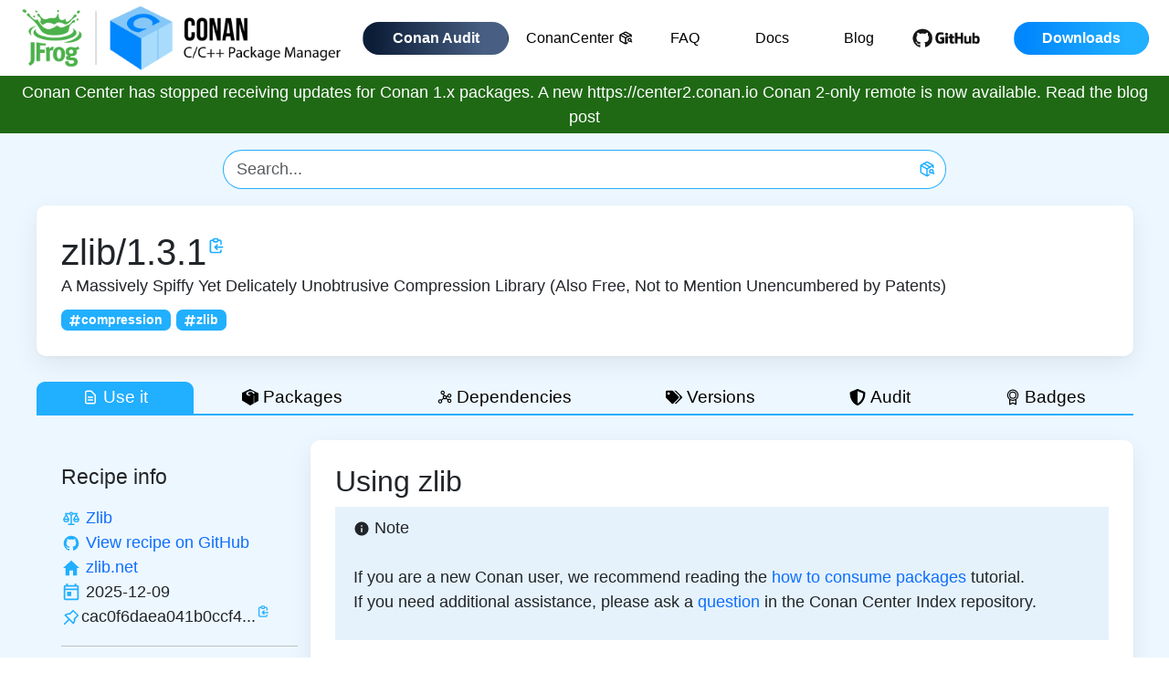

--- FILE ---
content_type: text/html; charset=utf-8
request_url: https://conan.io/center/recipes/zlib
body_size: 8119
content:
<!DOCTYPE html><html><head><meta charSet="UTF-8"/><meta name="viewport" content="width=device-width, initial-scale=1, shrink-to-fit=no"/><meta name="title" content="Conan.io - the Open Source C and C++ Package Manager for Developers"/><meta name="description" content="Conan is an open source, decentralized and multi-platform package manager for C and C++ that allows you to create and share all your native binaries."/><meta name="google-site-verification" content="v3n-2fbFdumhO916PmSTXMRwVAeXMeBiZ_SK_M6vjgs"/><link rel="shortcut icon" type="image/png" href="/favicon.png"/><link rel="alternate" href="https://conan.io" hrefLang="en"/><title>zlib - Conan 2.0: C and C++ Open Source Package Manager</title><link rel="canonical" href="https://conan.io/center/recipes/zlib"/><meta name="next-head-count" content="9"/><link data-next-font="" rel="preconnect" href="/" crossorigin="anonymous"/><link rel="preload" href="/_next/static/css/d0eb536a48cc5816.css" as="style"/><link rel="stylesheet" href="/_next/static/css/d0eb536a48cc5816.css" data-n-g=""/><noscript data-n-css=""></noscript><script defer="" noModule="" src="/_next/static/chunks/polyfills-42372ed130431b0a.js"></script><script src="/_next/static/chunks/webpack-6ef43a8d4a395f49.js" defer=""></script><script src="/_next/static/chunks/framework-bcf76618b6a674a3.js" defer=""></script><script src="/_next/static/chunks/main-667d85121578315e.js" defer=""></script><script src="/_next/static/chunks/pages/_app-7831bb64034ca5d1.js" defer=""></script><script src="/_next/static/chunks/d0447323-1186aef1a9cf7a56.js" defer=""></script><script src="/_next/static/chunks/95b64a6e-702cd67c1a1d2f32.js" defer=""></script><script src="/_next/static/chunks/284-07c35f396b3d10d2.js" defer=""></script><script src="/_next/static/chunks/pages/center/recipes/%5BrecipeName%5D-43275929350b095a.js" defer=""></script><script src="/_next/static/XOy7erfDikSPV9ewpqgO_/_buildManifest.js" defer=""></script><script src="/_next/static/XOy7erfDikSPV9ewpqgO_/_ssgManifest.js" defer=""></script></head><body><link rel="preload" as="image" href="/conan-logo.png"/><link rel="preload" as="image" href="/small-github.png"/><link rel="preload" as="image" href="/social/x.svg"/><link rel="preload" as="image" href="/social/slack.svg"/><link rel="preload" as="image" href="/social/github.svg"/><div id="__next"><div class="flex-wrapper bg-conan-blue"><div><header id="masthead" class="backgroundWhite"><div class="container"><div class="row d-flex justify-content-between"><a class="col-6 col-lg-4 d-block" href="/"><img alt="Conan C++ Package Manager" class="header-logo" style="max-height:83px" src="/conan-logo.png"/></a><div class="col-6 col-lg-4 xs text-right d-flex align-items-center justify-content-end"><nav class="navbar navbar-expand-lg navbar-light"><button aria-controls="responsive-navbar-nav" type="button" aria-label="Toggle navigation" class="navbar-toggler collapsed"><span class="navbar-toggler-icon"></span></button><div class="navbar-collapse collapse" id="responsive-navbar-nav"><div class="me-auto navbar-nav"><a href="https://audit.conan.io/" data-rr-ui-event-key="https://audit.conan.io/" class="nav-link"><span class="btn conan-audit-blue-gradient-bg white fw-bold">Conan Audit</span></a><a href="/center" data-rr-ui-event-key="/center" class="nav-link"><span class="btn navBtn black">ConanCenter<svg stroke="currentColor" fill="none" stroke-width="2" viewBox="0 0 24 24" stroke-linecap="round" stroke-linejoin="round" class="ms-1" height="1em" width="1em" xmlns="http://www.w3.org/2000/svg"><path d="M21 10V8a2 2 0 0 0-1-1.73l-7-4a2 2 0 0 0-2 0l-7 4A2 2 0 0 0 3 8v8a2 2 0 0 0 1 1.73l7 4a2 2 0 0 0 2 0l2-1.14"></path><path d="M16.5 9.4 7.55 4.24"></path><polyline points="3.29 7 12 12 20.71 7"></polyline><line x1="12" x2="12" y1="22" y2="12"></line><circle cx="18.5" cy="15.5" r="2.5"></circle><path d="M20.27 17.27 22 19"></path></svg></span></a><a href="/faq" data-rr-ui-event-key="/faq" class="nav-link"><span class="btn navBtn black">FAQ</span></a><a href="https://docs.conan.io/" data-rr-ui-event-key="https://docs.conan.io/" class="nav-link"><span class="btn navBtn black">Docs</span></a><a href="https://blog.conan.io/" data-rr-ui-event-key="https://blog.conan.io/" class="nav-link"><span class="btn navBtn black">Blog</span></a><a href="https://github.com/conan-io/conan" rel="nofollow noopener noreferrer" target="_blank" data-rr-ui-event-key="https://github.com/conan-io/conan" class="nav-link"><span class="btn p-0 me-3"><img style="max-height:26px" src="/small-github.png" alt="Github"/></span></a><div class="downloads-cta arrow-cta"><div class="button_cont"><a href="/downloads" data-rr-ui-event-key="/downloads" class="nav-link"><span class="btn conan-blue-gradient-bg white fw-bold" id="download_btn_header"><span>Downloads</span></span></a></div></div></div></div></nav></div></div></div></header></div><section id="global-banner" class="global-banner"><div class="container"><div class="row d-flex justify-content-around align-items-center"><div class="col-auto mt-1 mb-1 text-center text-white">Conan Center has stopped receiving updates for Conan 1.x packages. A new https://center2.conan.io Conan 2-only remote is now available.<a class="white" href="https://blog.conan.io/2024/09/30/Conan-Center-will-stop-receiving-updates-for-Conan-1.html"> <b>Read the blog post</b></a></div></div></div></section><div class="conancontainer container"><div class="mt-3 mb-3"><div class="justify-content-md-center row"><div class="col-lg-8 col-md-10 col-10 offset-lg-0 offset-md-1 offset-1"><form class=""><div class="col"><div class="justify-content-md-center row"><div class="input-group"><input placeholder="Search..." type="text" class="searchbarConan form-control" value=""/><button type="submit" class="searchButtonConan btn btn-primary"><svg stroke="currentColor" fill="none" stroke-width="2" viewBox="0 0 24 24" stroke-linecap="round" stroke-linejoin="round" class="conanLogo" height="1em" width="1em" xmlns="http://www.w3.org/2000/svg"><path d="M21 10V8a2 2 0 0 0-1-1.73l-7-4a2 2 0 0 0-2 0l-7 4A2 2 0 0 0 3 8v8a2 2 0 0 0 1 1.73l7 4a2 2 0 0 0 2 0l2-1.14"></path><path d="M16.5 9.4 7.55 4.24"></path><polyline points="3.29 7 12 12 20.71 7"></polyline><line x1="12" x2="12" y1="22" y2="12"></line><circle cx="18.5" cy="15.5" r="2.5"></circle><path d="M20.27 17.27 22 19"></path></svg></button></div></div></div></form></div></div></div><div class="pt-4 ps-4 pe-4 pb-4 recipeContentBox"><div class="col"><div class="row"><div class="col-lg col"><div class="row"><div class="col"><h1 class="mt-2 mb-2" style="display:inline">zlib<!-- -->/<!-- -->1.3.1</h1><a style="cursor:pointer;display:inline" data-tooltip-id="copy-zlib/1.3.1" data-tooltip-html="Copy to clipboard" data-tooltip-place="top"><span><svg stroke="currentColor" fill="none" stroke-width="2" viewBox="0 0 24 24" aria-hidden="true" class="conanIconBlue" style="vertical-align:top;margin-left:1px;margin-top:7px;height:20px;width:20px" height="1em" width="1em" xmlns="http://www.w3.org/2000/svg"><path stroke-linecap="round" stroke-linejoin="round" d="M8 5H6a2 2 0 00-2 2v12a2 2 0 002 2h10a2 2 0 002-2v-1M8 5a2 2 0 002 2h2a2 2 0 002-2M8 5a2 2 0 012-2h2a2 2 0 012 2m0 0h2a2 2 0 012 2v3m2 4H10m0 0l3-3m-3 3l3 3"></path></svg></span></a> <a data-tooltip-id="package-info" data-tooltip-html="maintained version" data-tooltip-place="top"></a></div></div></div></div><div class="row"><div class="col-lg col">A Massively Spiffy Yet Delicately Unobtrusive Compression Library (Also Free, Not to Mention Unencumbered by Patents)</div></div><div class="pt-2 row"><div class="col-lg col"><a style="cursor:pointer"><span class="recipeTopics badge bg-primary"><svg stroke="currentColor" fill="currentColor" stroke-width="0" viewBox="0 0 448 512" height="1em" width="1em" xmlns="http://www.w3.org/2000/svg"><path d="M440.667 182.109l7.143-40c1.313-7.355-4.342-14.109-11.813-14.109h-74.81l14.623-81.891C377.123 38.754 371.468 32 363.997 32h-40.632a12 12 0 0 0-11.813 9.891L296.175 128H197.54l14.623-81.891C213.477 38.754 207.822 32 200.35 32h-40.632a12 12 0 0 0-11.813 9.891L132.528 128H53.432a12 12 0 0 0-11.813 9.891l-7.143 40C33.163 185.246 38.818 192 46.289 192h74.81L98.242 320H19.146a12 12 0 0 0-11.813 9.891l-7.143 40C-1.123 377.246 4.532 384 12.003 384h74.81L72.19 465.891C70.877 473.246 76.532 480 84.003 480h40.632a12 12 0 0 0 11.813-9.891L151.826 384h98.634l-14.623 81.891C234.523 473.246 240.178 480 247.65 480h40.632a12 12 0 0 0 11.813-9.891L315.472 384h79.096a12 12 0 0 0 11.813-9.891l7.143-40c1.313-7.355-4.342-14.109-11.813-14.109h-74.81l22.857-128h79.096a12 12 0 0 0 11.813-9.891zM261.889 320h-98.634l22.857-128h98.634l-22.857 128z"></path></svg>compression</span></a><a style="cursor:pointer"><span class="recipeTopics badge bg-primary"><svg stroke="currentColor" fill="currentColor" stroke-width="0" viewBox="0 0 448 512" height="1em" width="1em" xmlns="http://www.w3.org/2000/svg"><path d="M440.667 182.109l7.143-40c1.313-7.355-4.342-14.109-11.813-14.109h-74.81l14.623-81.891C377.123 38.754 371.468 32 363.997 32h-40.632a12 12 0 0 0-11.813 9.891L296.175 128H197.54l14.623-81.891C213.477 38.754 207.822 32 200.35 32h-40.632a12 12 0 0 0-11.813 9.891L132.528 128H53.432a12 12 0 0 0-11.813 9.891l-7.143 40C33.163 185.246 38.818 192 46.289 192h74.81L98.242 320H19.146a12 12 0 0 0-11.813 9.891l-7.143 40C-1.123 377.246 4.532 384 12.003 384h74.81L72.19 465.891C70.877 473.246 76.532 480 84.003 480h40.632a12 12 0 0 0 11.813-9.891L151.826 384h98.634l-14.623 81.891C234.523 473.246 240.178 480 247.65 480h40.632a12 12 0 0 0 11.813-9.891L315.472 384h79.096a12 12 0 0 0 11.813-9.891l7.143-40c1.313-7.355-4.342-14.109-11.813-14.109h-74.81l22.857-128h79.096a12 12 0 0 0 11.813-9.891zM261.889 320h-98.634l22.857-128h98.634l-22.857 128z"></path></svg>zlib</span></a></div></div></div></div><div class="mt-4" style="border-bottom:2px solid #21AFFF"><div role="group" class="tabButtonGroup btn-group btn-group-sm"><button type="button" id="use_it" value="use_it" class="tabButton tabButtonActive btn btn-primary"><svg stroke="currentColor" fill="none" stroke-width="2" viewBox="0 0 24 24" aria-hidden="true" class="conanIcon18 me-1" height="1em" width="1em" xmlns="http://www.w3.org/2000/svg"><path stroke-linecap="round" stroke-linejoin="round" d="M9 12h6m-6 4h6m2 5H7a2 2 0 01-2-2V5a2 2 0 012-2h5.586a1 1 0 01.707.293l5.414 5.414a1 1 0 01.293.707V19a2 2 0 01-2 2z"></path></svg> Use it <div class="ms-1 spinner-border spinner-border-sm" role="status"><span class="visually-hidden">Loading...</span></div></button><button type="button" id="packages" value="packages" class="tabButton false btn btn-primary"><svg stroke="currentColor" fill="currentColor" stroke-width="0" role="img" viewBox="0 0 24 24" class="conanIcon18 me-1" height="1em" width="1em" xmlns="http://www.w3.org/2000/svg"><title></title><path d="M11.709 0 0 5.534V16.76L11.984 24l4.857-2.706V9.998c.13-.084.275-.196.399-.27l.032-.017c.197-.11.329-.102.23.33v10.884l6.466-3.603V6.11L24 6.093Zm.915 2.83c.932.02 1.855.191 2.706.552 1.32.533 2.522 1.364 3.45 2.429a62.814 62.814 0 0 1-3.044 1.616c.56-.853.14-2.009-.76-2.455-.93-.648-2.093-.73-3.205-.674-1.064.175-2.258.51-2.893 1.474-.722.862-.084 2.11.914 2.408 1.2.509 2.543.38 3.806.413-.975.457-1.931.97-2.927 1.358-1.701-.176-3.585-.917-4.374-2.51-.574-1.178.215-2.572 1.319-3.14a11.426 11.426 0 0 1 3.336-1.348 9.212 9.212 0 0 1 1.672-.123Z"></path></svg> Packages</button><button type="button" id="dependencies" value="dependencies" class="tabButton false btn btn-primary"><svg stroke="currentColor" fill="currentColor" stroke-width="0" viewBox="0 0 256 256" class="conanIcon18 me-1" height="1em" width="1em" xmlns="http://www.w3.org/2000/svg"><path d="M152,128a24,24,0,1,1-24-24A24,24,0,0,1,152,128Z" opacity="0.2"></path><path d="M200,152a31.84,31.84,0,0,0-19.53,6.68l-23.11-18A31.65,31.65,0,0,0,160,128c0-.74,0-1.48-.08-2.21l13.23-4.41A32,32,0,1,0,168,104c0,.74,0,1.48.08,2.21l-13.23,4.41A32,32,0,0,0,128,96a32.59,32.59,0,0,0-5.27.44L115.89,81A32,32,0,1,0,96,88a32.59,32.59,0,0,0,5.27-.44l6.84,15.4a31.92,31.92,0,0,0-8.57,39.64L73.83,165.44a32.06,32.06,0,1,0,10.63,12l25.71-22.84a31.91,31.91,0,0,0,37.36-1.24l23.11,18A31.65,31.65,0,0,0,168,184a32,32,0,1,0,32-32Zm0-64a16,16,0,1,1-16,16A16,16,0,0,1,200,88ZM80,56A16,16,0,1,1,96,72,16,16,0,0,1,80,56ZM56,208a16,16,0,1,1,16-16A16,16,0,0,1,56,208Zm56-80a16,16,0,1,1,16,16A16,16,0,0,1,112,128Zm88,72a16,16,0,1,1,16-16A16,16,0,0,1,200,200Z"></path></svg> Dependencies <div class="ms-1 spinner-border spinner-border-sm" role="status"><span class="visually-hidden">Loading...</span></div></button><button type="button" id="versions" value="versions" class="tabButton false btn btn-primary"><svg stroke="currentColor" fill="currentColor" stroke-width="0" viewBox="0 0 640 512" class="conanIcon18 me-1" height="1em" width="1em" xmlns="http://www.w3.org/2000/svg"><path d="M497.941 225.941L286.059 14.059A48 48 0 0 0 252.118 0H48C21.49 0 0 21.49 0 48v204.118a48 48 0 0 0 14.059 33.941l211.882 211.882c18.744 18.745 49.136 18.746 67.882 0l204.118-204.118c18.745-18.745 18.745-49.137 0-67.882zM112 160c-26.51 0-48-21.49-48-48s21.49-48 48-48 48 21.49 48 48-21.49 48-48 48zm513.941 133.823L421.823 497.941c-18.745 18.745-49.137 18.745-67.882 0l-.36-.36L527.64 323.522c16.999-16.999 26.36-39.6 26.36-63.64s-9.362-46.641-26.36-63.64L331.397 0h48.721a48 48 0 0 1 33.941 14.059l211.882 211.882c18.745 18.745 18.745 49.137 0 67.882z"></path></svg> Versions</button><button type="button" id="audit" value="audit" class="tabButton false btn btn-primary"><svg stroke="currentColor" fill="currentColor" stroke-width="0" viewBox="0 0 512 512" class="conanIcon18 me-1" height="1em" width="1em" xmlns="http://www.w3.org/2000/svg"><path d="M466.5 83.7l-192-80a48.15 48.15 0 0 0-36.9 0l-192 80C27.7 91.1 16 108.6 16 128c0 198.5 114.5 335.7 221.5 380.3 11.8 4.9 25.1 4.9 36.9 0C360.1 472.6 496 349.3 496 128c0-19.4-11.7-36.9-29.5-44.3zM256.1 446.3l-.1-381 175.9 73.3c-3.3 151.4-82.1 261.1-175.8 307.7z"></path></svg> Audit</button><button type="button" id="badges" value="badges" class="tabButton false btn btn-primary"><svg stroke="currentColor" fill="currentColor" stroke-width="0" viewBox="0 0 256 256" class="conanIcon18 me-1" height="1em" width="1em" xmlns="http://www.w3.org/2000/svg"><path d="M216,96A88,88,0,1,0,72,163.83V240a8,8,0,0,0,11.58,7.16L128,225l44.43,22.21A8.07,8.07,0,0,0,176,248a8,8,0,0,0,8-8V163.83A87.85,87.85,0,0,0,216,96ZM56,96a72,72,0,1,1,72,72A72.08,72.08,0,0,1,56,96ZM168,227.06l-36.43-18.21a8,8,0,0,0-7.16,0L88,227.06V174.37a87.89,87.89,0,0,0,80,0ZM128,152A56,56,0,1,0,72,96,56.06,56.06,0,0,0,128,152Zm0-96A40,40,0,1,1,88,96,40,40,0,0,1,128,56Z"></path></svg> Badges</button></div></div><div style="margin-left:0px;margin-right:0px" class="row"><div class="ps-4 mt-4 pt-4 col-lg-3 col"><div class="mb-2 row"><div class="col"><h5>Recipe info</h5></div></div><div class="row"><div class="col-lg col"><a data-tooltip-id="package-info" data-tooltip-html="Licenses" data-tooltip-place="top"><svg stroke="currentColor" fill="currentColor" stroke-width="0" viewBox="0 0 32 32" class="conanIconBlue conanIcon22" style="vertical-align:middle" height="1em" width="1em" xmlns="http://www.w3.org/2000/svg"><path d="M 16 5 C 14.707031 5 13.605469 5.84375 13.1875 7 L 6 7 L 6 9 L 7.40625 9 L 7.125 9.5 L 3.125 16.5 L 3 16.75 L 3 17 C 3 19.75 5.25 22 8 22 C 10.75 22 13 19.75 13 17 L 13 16.75 L 12.875 16.5 L 8.875 9.5 L 8.59375 9 L 13.1875 9 C 13.492188 9.84375 14.15625 10.507813 15 10.8125 L 15 24 L 11 24 L 11 26 L 21 26 L 21 24 L 17 24 L 17 10.8125 C 17.839844 10.507813 18.507813 9.839844 18.8125 9 L 23.40625 9 L 23.125 9.5 L 19.125 16.5 L 19 16.75 L 19 17 C 19 19.75 21.25 22 24 22 C 26.75 22 29 19.75 29 17 L 29 16.75 L 28.875 16.5 L 24.875 9.5 L 24.59375 9 L 26 9 L 26 7 L 18.8125 7 C 18.394531 5.84375 17.292969 5 16 5 Z M 16 7 C 16.5625 7 17 7.4375 17 8 C 17 8.5625 16.5625 9 16 9 C 15.4375 9 15 8.5625 15 8 C 15 7.4375 15.4375 7 16 7 Z M 8 12.03125 L 10.28125 16 L 5.71875 16 Z M 24 12.03125 L 26.28125 16 L 21.71875 16 Z M 5.25 18 L 10.75 18 C 10.347656 19.160156 9.304688 20 8 20 C 6.695313 20 5.652344 19.160156 5.25 18 Z M 21.25 18 L 26.75 18 C 26.347656 19.160156 25.304688 20 24 20 C 22.695313 20 21.652344 19.160156 21.25 18 Z"></path></svg></a> <a href="https://choosealicense.com/licenses/zlib" rel="noopener noreferrer" target="_blank">Zlib</a></div></div><div class="row"><div class="col-lg col"><a data-tooltip-id="package-info" data-tooltip-html="GitHub repository" data-tooltip-place="top"><svg stroke="currentColor" fill="currentColor" stroke-width="0" viewBox="0 0 32 32" class="conanIconBlue conanIcon22" style="vertical-align:middle" height="1em" width="1em" xmlns="http://www.w3.org/2000/svg"><path fill-rule="evenodd" d="M 16 4 C 9.371094 4 4 9.371094 4 16 C 4 21.300781 7.4375 25.800781 12.207031 27.386719 C 12.808594 27.496094 13.027344 27.128906 13.027344 26.808594 C 13.027344 26.523438 13.015625 25.769531 13.011719 24.769531 C 9.671875 25.492188 8.96875 23.160156 8.96875 23.160156 C 8.421875 21.773438 7.636719 21.402344 7.636719 21.402344 C 6.546875 20.660156 7.71875 20.675781 7.71875 20.675781 C 8.921875 20.761719 9.554688 21.910156 9.554688 21.910156 C 10.625 23.746094 12.363281 23.214844 13.046875 22.910156 C 13.15625 22.132813 13.46875 21.605469 13.808594 21.304688 C 11.144531 21.003906 8.34375 19.972656 8.34375 15.375 C 8.34375 14.0625 8.8125 12.992188 9.578125 12.152344 C 9.457031 11.851563 9.042969 10.628906 9.695313 8.976563 C 9.695313 8.976563 10.703125 8.65625 12.996094 10.207031 C 13.953125 9.941406 14.980469 9.808594 16 9.804688 C 17.019531 9.808594 18.046875 9.941406 19.003906 10.207031 C 21.296875 8.65625 22.300781 8.976563 22.300781 8.976563 C 22.957031 10.628906 22.546875 11.851563 22.421875 12.152344 C 23.191406 12.992188 23.652344 14.0625 23.652344 15.375 C 23.652344 19.984375 20.847656 20.996094 18.175781 21.296875 C 18.605469 21.664063 18.988281 22.398438 18.988281 23.515625 C 18.988281 25.121094 18.976563 26.414063 18.976563 26.808594 C 18.976563 27.128906 19.191406 27.503906 19.800781 27.386719 C 24.566406 25.796875 28 21.300781 28 16 C 28 9.371094 22.628906 4 16 4 Z"></path></svg></a> <a href="https://github.com/conan-io/conan-center-index/tree/master/recipes/zlib">View recipe on GitHub</a></div></div><div class="row"><div class="col-lg col"><a data-tooltip-id="package-info" data-tooltip-html="Home page" data-tooltip-place="top"><svg stroke="currentColor" fill="currentColor" stroke-width="0" viewBox="0 0 512 512" class="conanIconBlue conanIcon22" style="vertical-align:middle" height="1em" width="1em" xmlns="http://www.w3.org/2000/svg"><path d="M208 448V320h96v128h97.6V256H464L256 64 48 256h62.4v192z"></path></svg></a> <a href="https://zlib.net">zlib.net</a></div></div><div class="row"><div class="col-lg col"><a data-tooltip-id="package-info" data-tooltip-html="Last updated date" data-tooltip-place="top"><svg stroke="currentColor" fill="currentColor" stroke-width="0" viewBox="0 0 24 24" class="conanIconBlue conanIcon22" style="vertical-align:middle" height="1em" width="1em" xmlns="http://www.w3.org/2000/svg"><path fill="none" d="M0 0h24v24H0V0z"></path><path d="M19 3h-1V1h-2v2H8V1H6v2H5a2 2 0 00-2 2v14a2 2 0 002 2h14c1.1 0 2-.9 2-2V5c0-1.1-.9-2-2-2zm0 16H5V9h14v10zm0-12H5V5h14v2zM7 11h5v5H7z"></path></svg></a> <!-- -->2025-12-09</div></div><div class="row"><div class="col-lg col"><a data-tooltip-id="package-info" data-tooltip-html="Latest recipe revision" data-tooltip-place="top"><svg stroke="currentColor" fill="currentColor" stroke-width="0" viewBox="0 0 1024 1024" class="conanIconBlue conanIcon22" style="vertical-align:middle" height="1em" width="1em" xmlns="http://www.w3.org/2000/svg"><path d="M878.3 392.1L631.9 145.7c-6.5-6.5-15-9.7-23.5-9.7s-17 3.2-23.5 9.7L423.8 306.9c-12.2-1.4-24.5-2-36.8-2-73.2 0-146.4 24.1-206.5 72.3a33.23 33.23 0 0 0-2.7 49.4l181.7 181.7-215.4 215.2a15.8 15.8 0 0 0-4.6 9.8l-3.4 37.2c-.9 9.4 6.6 17.4 15.9 17.4.5 0 1 0 1.5-.1l37.2-3.4c3.7-.3 7.2-2 9.8-4.6l215.4-215.4 181.7 181.7c6.5 6.5 15 9.7 23.5 9.7 9.7 0 19.3-4.2 25.9-12.4 56.3-70.3 79.7-158.3 70.2-243.4l161.1-161.1c12.9-12.8 12.9-33.8 0-46.8zM666.2 549.3l-24.5 24.5 3.8 34.4a259.92 259.92 0 0 1-30.4 153.9L262 408.8c12.9-7.1 26.3-13.1 40.3-17.9 27.2-9.4 55.7-14.1 84.7-14.1 9.6 0 19.3.5 28.9 1.6l34.4 3.8 24.5-24.5L608.5 224 800 415.5 666.2 549.3z"></path></svg></a><a data-tooltip-id="cac0f6daea041b0ccf42934163defb20" data-tooltip-html="cac0f6daea041b0ccf42934163defb20" data-tooltip-place="top" style="cursor:pointer">cac0f6daea041b0ccf4...</a><a style="cursor:pointer;display:inline" data-tooltip-id="copy-cac0f6daea041b0ccf42934163defb20" data-tooltip-html="Copy to clipboard" data-tooltip-place="top"><span><svg stroke="currentColor" fill="none" stroke-width="2" viewBox="0 0 24 24" aria-hidden="true" class="conanIconBlue" style="vertical-align:top;margin-left:1px;height:15px;width:15px" height="1em" width="1em" xmlns="http://www.w3.org/2000/svg"><path stroke-linecap="round" stroke-linejoin="round" d="M8 5H6a2 2 0 00-2 2v12a2 2 0 002 2h10a2 2 0 002-2v-1M8 5a2 2 0 002 2h2a2 2 0 002-2M8 5a2 2 0 012-2h2a2 2 0 012 2m0 0h2a2 2 0 012 2v3m2 4H10m0 0l3-3m-3 3l3 3"></path></svg></span></a></div></div><hr/><div class="mt-3 row"><div class="col-lg col"><h5>Available packages</h5></div></div><div class="row"><div class="col-lg col"><div class="row"><div class="col-lg-auto col-auto"><span style="cursor:pointer" class="profileTopics badge bg-primary">Linux</span></div></div><div class="row"><div class="col-lg-auto col-auto"><span style="cursor:pointer" class="profileTopics badge bg-primary">Windows</span></div></div><div class="row"><div class="col-lg-auto col-auto"><span style="cursor:pointer" class="profileTopics badge bg-primary">macOS</span></div></div><div class="row"><div class="col-lg-auto col-auto"><span style="cursor:pointer" class="profileTopics badge bg-primary">macOS Apple Silicon</span></div></div><div class="row"><div class="col-lg-auto col-auto"><span style="cursor:pointer" class="profileTopics badge bg-primary">Windows ARM64</span></div></div></div></div><hr/><div class="mt-3 row"><div class="col"><h5>Install</h5></div></div><div class="row"><div class="col">Add the following line to your conanfile.txt:<pre><code style="background-color:white" class="language-ini">[requires]
zlib/1.3.1</code></pre></div></div></div><div class="mt-4 ps-4 pe-4 pt-4 recipeContentBox col-lg-9 col"><div><h3 class="mb-4 inline">Using <!-- -->zlib</h3><div>Loading ... <div class="spinner-border spinner-border-sm" role="status"><span class="visually-hidden">Loading...</span></div></div></div></div></div></div><br/><footer class="py-5 bg-bright-gray" id="siteFooter"><div class="container white d-flex justify-content-center"><div class="row"><div class="col-12"><section id="signUp" class="sign-up white text-center"><div class="h2 white d-flex justify-content-center" id="signUpTitle"><span>Subscribe for release updates</span></div><div class="mktoFormWrapper"><div class="d-flex justify-content-center pt-3"><form id="mktoForm_1479"></form></div></div></section></div></div></div><div class="container"><div class="row d-flex justify-content-center px-0 px-md-3" style="border-top:1px solid #404040;text-align:center"><div class="col-md-10 px-md-0 ps-3 pt-2"><ul class="d-md-flex justify-content-start pt-2 mt-1 list-unstyled footer-links"><li><a href="/downloads"><div id="downloads_btn_footer">Downloads</div></a></li><li><a href="/center"><div id="conancenter_btn_footer">ConanCenter</div></a></li><li><a href="https://github.com/conan-io/conan"><div id="github_btn_footer">GitHub</div></a></li><li><a href="https://docs.conan.io/"><div id="docs_btn_footer">Docs</div></a></li><li><a href="https://blog.conan.io/"><div id="blog_btn_footer">Blog</div></a></li><li><a href="/faq"><div id="faq_btn_footer">FAQ</div></a></li><li><a href="https://jfrog.com/privacy-notice/"><div id="privacynotice_btn_footer">Privacy Notice</div></a></li><li><a href="/terms-conditions"><div id="terms_btn_footer">Terms</div></a></li><li><a href="/center/recipes/zlib#"><div class="ot-sdk-show-settings" id="cookies_btn_footer">Cookies Settings</div></a></li></ul></div><div class="col-md-2 pe-0"><ul class="socials d-flex mt-1 mb-0 pt-2 ps-0 justify-content-center list-unstyled"><li><a class="me-2" href="https://x.com/conan_io"><img alt="x" class="lazy" src="/social/x.svg"/></a></li><li><a class="me-2" href="https://cppalliance.org/slack/#cpp-slack"><img alt="slack" class="lazy" src="/social/slack.svg"/></a></li><li><a class="me-2" href="https://github.com/conan-io"><img alt="github" class="lazy" src="/social/github.svg" style="filter:invert(100%)"/></a></li></ul></div></div></div></footer></div></div><script id="__NEXT_DATA__" type="application/json">{"props":{"pageProps":{"data":{"0":{"name":"zlib","info":{"version":"1.3.1","description":"A Massively Spiffy Yet Delicately Unobtrusive Compression Library (Also Free, Not to Mention Unencumbered by Patents)","status":"ok","homepage":"https://zlib.net","timestamp":"2025-12-09","recipe_revision":"cac0f6daea041b0ccf42934163defb20","licenses":{"Zlib":9},"labels":{"compression":2,"zlib":864},"packages":{"abe5e2b04ea92ce2ee91bc9834317dbe66628206":{"package_id":"abe5e2b04ea92ce2ee91bc9834317dbe66628206","os":"Linux","arch":"x86_64","compiler":"gcc","compiler_cppstd":null,"compiler_version":"11","build_type":"Release","compiler_runtime":null,"compiler_runtime_type":null,"options":{"shared":"True"},"requires":[]},"17561cbc2922b459119809d525458e11e7bcb047":{"package_id":"17561cbc2922b459119809d525458e11e7bcb047","os":"Linux","arch":"x86_64","compiler":"gcc","compiler_cppstd":null,"compiler_version":"13","build_type":"Release","compiler_runtime":null,"compiler_runtime_type":null,"options":{"shared":"True"},"requires":[]},"f170bb036b56ddd27a0de68f565f81c820f8ccf0":{"package_id":"f170bb036b56ddd27a0de68f565f81c820f8ccf0","os":"Macos","arch":"x86_64","compiler":"apple-clang","compiler_cppstd":null,"compiler_version":"17","build_type":"Release","compiler_runtime":null,"compiler_runtime_type":null,"options":{"shared":"True"},"requires":[]},"2f813e311fb9c41521c47949c9a19c12f085829b":{"package_id":"2f813e311fb9c41521c47949c9a19c12f085829b","os":"Macos","arch":"armv8","compiler":"apple-clang","compiler_cppstd":null,"compiler_version":"17","build_type":"Release","compiler_runtime":null,"compiler_runtime_type":null,"options":{"shared":"True"},"requires":[]},"bf083199c71b5d660bf9523713b0cd79bc0919fb":{"package_id":"bf083199c71b5d660bf9523713b0cd79bc0919fb","os":"Windows","arch":"armv8","compiler":"msvc","compiler_cppstd":null,"compiler_version":"194","build_type":"Release","compiler_runtime":"dynamic","compiler_runtime_type":"Release","options":{"shared":"False"},"requires":[]},"ca639360bb681229d056d23829e74b0c62d596de":{"package_id":"ca639360bb681229d056d23829e74b0c62d596de","os":"Macos","arch":"armv8","compiler":"apple-clang","compiler_cppstd":null,"compiler_version":"17","build_type":"Release","compiler_runtime":null,"compiler_runtime_type":null,"options":{"fPIC":"True","shared":"False"},"requires":[]},"c81087b06d1a5beef0ad711fc32d45f7a425a8f3":{"package_id":"c81087b06d1a5beef0ad711fc32d45f7a425a8f3","os":"Linux","arch":"x86_64","compiler":"gcc","compiler_cppstd":null,"compiler_version":"13","build_type":"Release","compiler_runtime":null,"compiler_runtime_type":null,"options":{"fPIC":"True","shared":"False"},"requires":[]},"a810d68ab5e5af5171e3e97c1419341bc8b7f209":{"package_id":"a810d68ab5e5af5171e3e97c1419341bc8b7f209","os":"Macos","arch":"x86_64","compiler":"apple-clang","compiler_cppstd":null,"compiler_version":"17","build_type":"Release","compiler_runtime":null,"compiler_runtime_type":null,"options":{"fPIC":"True","shared":"False"},"requires":[]},"4a51572e3450257b106bc02ae2dcc4b6fd1de072":{"package_id":"4a51572e3450257b106bc02ae2dcc4b6fd1de072","os":"Windows","arch":"armv8","compiler":"msvc","compiler_cppstd":null,"compiler_version":"194","build_type":"Release","compiler_runtime":"dynamic","compiler_runtime_type":"Release","options":{"shared":"True"},"requires":[]},"0d6dd492a7d31822b2f2686ec67bbaef586416a3":{"package_id":"0d6dd492a7d31822b2f2686ec67bbaef586416a3","os":"Windows","arch":"x86_64","compiler":"msvc","compiler_cppstd":null,"compiler_version":"194","build_type":"Release","compiler_runtime":"dynamic","compiler_runtime_type":"Release","options":{"shared":"False"},"requires":[]},"b647c43bfefae3f830561ca202b6cfd935b56205":{"package_id":"b647c43bfefae3f830561ca202b6cfd935b56205","os":"Linux","arch":"x86_64","compiler":"gcc","compiler_cppstd":null,"compiler_version":"11","build_type":"Release","compiler_runtime":null,"compiler_runtime_type":null,"options":{"fPIC":"True","shared":"False"},"requires":[]},"19e318a866610969ae17aaa36552350ac86725f0":{"package_id":"19e318a866610969ae17aaa36552350ac86725f0","os":"Windows","arch":"x86_64","compiler":"msvc","compiler_cppstd":null,"compiler_version":"194","build_type":"Release","compiler_runtime":"dynamic","compiler_runtime_type":"Release","options":{"shared":"True"},"requires":[]},"7bfde258ff4f62f75668d0896dbddedaa7480a0f":{"package_id":"7bfde258ff4f62f75668d0896dbddedaa7480a0f","os":"Windows","arch":"x86_64","compiler":"msvc","compiler_cppstd":null,"compiler_version":"193","build_type":"Release","compiler_runtime":"dynamic","compiler_runtime_type":"Release","options":{"shared":"False"},"requires":[]},"24612164eb0760405fcd237df0102e554ed1cb2f":{"package_id":"24612164eb0760405fcd237df0102e554ed1cb2f","os":"Macos","arch":"x86_64","compiler":"apple-clang","compiler_cppstd":null,"compiler_version":"13","build_type":"Release","compiler_runtime":null,"compiler_runtime_type":null,"options":{"shared":"True"},"requires":[]},"d62dff20d86436b9c58ddc0162499d197be9de1e":{"package_id":"d62dff20d86436b9c58ddc0162499d197be9de1e","os":"Macos","arch":"x86_64","compiler":"apple-clang","compiler_cppstd":null,"compiler_version":"13","build_type":"Release","compiler_runtime":null,"compiler_runtime_type":null,"options":{"fPIC":"True","shared":"False"},"requires":[]},"ae9eaf478e918e6470fe64a4d8d4d9552b0b3606":{"package_id":"ae9eaf478e918e6470fe64a4d8d4d9552b0b3606","os":"Windows","arch":"x86_64","compiler":"msvc","compiler_cppstd":null,"compiler_version":"192","build_type":"Release","compiler_runtime":"dynamic","compiler_runtime_type":"Release","options":{"shared":"True"},"requires":[]},"a3c9d80d887539fac38b81ff8cd4585fe42027e0":{"package_id":"a3c9d80d887539fac38b81ff8cd4585fe42027e0","os":"Macos","arch":"armv8","compiler":"apple-clang","compiler_cppstd":null,"compiler_version":"13","build_type":"Release","compiler_runtime":null,"compiler_runtime_type":null,"options":{"shared":"True"},"requires":[]},"f7dcd1cec4586c154a242a765a1de011300db8e2":{"package_id":"f7dcd1cec4586c154a242a765a1de011300db8e2","os":"Windows","arch":"x86_64","compiler":"msvc","compiler_cppstd":null,"compiler_version":"193","build_type":"Release","compiler_runtime":"dynamic","compiler_runtime_type":"Release","options":{"shared":"True"},"requires":[]},"41ad450120fdab2266b1185a967d298f7ae52595":{"package_id":"41ad450120fdab2266b1185a967d298f7ae52595","os":"Windows","arch":"x86_64","compiler":"msvc","compiler_cppstd":null,"compiler_version":"192","build_type":"Release","compiler_runtime":"dynamic","compiler_runtime_type":"Release","options":{"shared":"False"},"requires":[]},"dbb40f41e6e9a5c4a9a1fd8d9e6ccf6d92676c92":{"package_id":"dbb40f41e6e9a5c4a9a1fd8d9e6ccf6d92676c92","os":"Macos","arch":"armv8","compiler":"apple-clang","compiler_cppstd":null,"compiler_version":"13","build_type":"Release","compiler_runtime":null,"compiler_runtime_type":null,"options":{"fPIC":"True","shared":"False"},"requires":[]}},"downloads":0,"deprecated":"false"}},"1":{"name":"zlib","info":{"version":"1.3","description":"A Massively Spiffy Yet Delicately Unobtrusive Compression Library (Also Free, Not to Mention Unencumbered by Patents)","status":"unmaintained","homepage":"https://zlib.net","timestamp":"2024-12-11","recipe_revision":"b3b71bfe8dd07abc7b82ff2bd0eac021","licenses":{"Zlib":9},"labels":{"compression":2,"zlib":864},"packages":{"41ad450120fdab2266b1185a967d298f7ae52595":{"package_id":"41ad450120fdab2266b1185a967d298f7ae52595","os":"Windows","arch":"x86_64","compiler":"msvc","compiler_cppstd":null,"compiler_version":"192","build_type":"Release","compiler_runtime":"dynamic","compiler_runtime_type":"Release","options":{"shared":"False"},"requires":[]},"ae9eaf478e918e6470fe64a4d8d4d9552b0b3606":{"package_id":"ae9eaf478e918e6470fe64a4d8d4d9552b0b3606","os":"Windows","arch":"x86_64","compiler":"msvc","compiler_cppstd":null,"compiler_version":"192","build_type":"Release","compiler_runtime":"dynamic","compiler_runtime_type":"Release","options":{"shared":"True"},"requires":[]},"d62dff20d86436b9c58ddc0162499d197be9de1e":{"package_id":"d62dff20d86436b9c58ddc0162499d197be9de1e","os":"Macos","arch":"x86_64","compiler":"apple-clang","compiler_cppstd":null,"compiler_version":"13","build_type":"Release","compiler_runtime":null,"compiler_runtime_type":null,"options":{"fPIC":"True","shared":"False"},"requires":[]},"a3c9d80d887539fac38b81ff8cd4585fe42027e0":{"package_id":"a3c9d80d887539fac38b81ff8cd4585fe42027e0","os":"Macos","arch":"armv8","compiler":"apple-clang","compiler_cppstd":null,"compiler_version":"13","build_type":"Release","compiler_runtime":null,"compiler_runtime_type":null,"options":{"shared":"True"},"requires":[]},"dbb40f41e6e9a5c4a9a1fd8d9e6ccf6d92676c92":{"package_id":"dbb40f41e6e9a5c4a9a1fd8d9e6ccf6d92676c92","os":"Macos","arch":"armv8","compiler":"apple-clang","compiler_cppstd":null,"compiler_version":"13","build_type":"Release","compiler_runtime":null,"compiler_runtime_type":null,"options":{"fPIC":"True","shared":"False"},"requires":[]},"abe5e2b04ea92ce2ee91bc9834317dbe66628206":{"package_id":"abe5e2b04ea92ce2ee91bc9834317dbe66628206","os":"Linux","arch":"x86_64","compiler":"gcc","compiler_cppstd":null,"compiler_version":"11","build_type":"Release","compiler_runtime":null,"compiler_runtime_type":null,"options":{"shared":"True"},"requires":[]},"24612164eb0760405fcd237df0102e554ed1cb2f":{"package_id":"24612164eb0760405fcd237df0102e554ed1cb2f","os":"Macos","arch":"x86_64","compiler":"apple-clang","compiler_cppstd":null,"compiler_version":"13","build_type":"Release","compiler_runtime":null,"compiler_runtime_type":null,"options":{"shared":"True"},"requires":[]},"f7dcd1cec4586c154a242a765a1de011300db8e2":{"package_id":"f7dcd1cec4586c154a242a765a1de011300db8e2","os":"Windows","arch":"x86_64","compiler":"msvc","compiler_cppstd":null,"compiler_version":"193","build_type":"Release","compiler_runtime":"dynamic","compiler_runtime_type":"Release","options":{"shared":"True"},"requires":[]},"7bfde258ff4f62f75668d0896dbddedaa7480a0f":{"package_id":"7bfde258ff4f62f75668d0896dbddedaa7480a0f","os":"Windows","arch":"x86_64","compiler":"msvc","compiler_cppstd":null,"compiler_version":"193","build_type":"Release","compiler_runtime":"dynamic","compiler_runtime_type":"Release","options":{"shared":"False"},"requires":[]},"b647c43bfefae3f830561ca202b6cfd935b56205":{"package_id":"b647c43bfefae3f830561ca202b6cfd935b56205","os":"Linux","arch":"x86_64","compiler":"gcc","compiler_cppstd":null,"compiler_version":"11","build_type":"Release","compiler_runtime":null,"compiler_runtime_type":null,"options":{"fPIC":"True","shared":"False"},"requires":[]}},"downloads":0,"deprecated":"false"}},"2":{"name":"zlib","info":{"version":"1.2.13","description":"A Massively Spiffy Yet Delicately Unobtrusive Compression Library (Also Free, Not to Mention Unencumbered by Patents)","status":"unmaintained","homepage":"https://zlib.net","timestamp":"2025-04-02","recipe_revision":"9df41c65e2c2b6ef47633dc32e0b699a","licenses":{"Zlib":9},"labels":{"compression":2,"zlib":864},"packages":{"dbb40f41e6e9a5c4a9a1fd8d9e6ccf6d92676c92":{"package_id":"dbb40f41e6e9a5c4a9a1fd8d9e6ccf6d92676c92","os":"Macos","arch":"armv8","compiler":"apple-clang","compiler_cppstd":null,"compiler_version":"13","build_type":"Release","compiler_runtime":null,"compiler_runtime_type":null,"options":{"fPIC":"True","shared":"False"},"requires":[]},"41ad450120fdab2266b1185a967d298f7ae52595":{"package_id":"41ad450120fdab2266b1185a967d298f7ae52595","os":"Windows","arch":"x86_64","compiler":"msvc","compiler_cppstd":null,"compiler_version":"192","build_type":"Release","compiler_runtime":"dynamic","compiler_runtime_type":"Release","options":{"shared":"False"},"requires":[]},"b647c43bfefae3f830561ca202b6cfd935b56205":{"package_id":"b647c43bfefae3f830561ca202b6cfd935b56205","os":"Linux","arch":"x86_64","compiler":"gcc","compiler_cppstd":null,"compiler_version":"11","build_type":"Release","compiler_runtime":null,"compiler_runtime_type":null,"options":{"fPIC":"True","shared":"False"},"requires":[]},"f7dcd1cec4586c154a242a765a1de011300db8e2":{"package_id":"f7dcd1cec4586c154a242a765a1de011300db8e2","os":"Windows","arch":"x86_64","compiler":"msvc","compiler_cppstd":null,"compiler_version":"193","build_type":"Release","compiler_runtime":"dynamic","compiler_runtime_type":"Release","options":{"shared":"True"},"requires":[]},"7bfde258ff4f62f75668d0896dbddedaa7480a0f":{"package_id":"7bfde258ff4f62f75668d0896dbddedaa7480a0f","os":"Windows","arch":"x86_64","compiler":"msvc","compiler_cppstd":null,"compiler_version":"193","build_type":"Release","compiler_runtime":"dynamic","compiler_runtime_type":"Release","options":{"shared":"False"},"requires":[]},"ae9eaf478e918e6470fe64a4d8d4d9552b0b3606":{"package_id":"ae9eaf478e918e6470fe64a4d8d4d9552b0b3606","os":"Windows","arch":"x86_64","compiler":"msvc","compiler_cppstd":null,"compiler_version":"192","build_type":"Release","compiler_runtime":"dynamic","compiler_runtime_type":"Release","options":{"shared":"True"},"requires":[]},"24612164eb0760405fcd237df0102e554ed1cb2f":{"package_id":"24612164eb0760405fcd237df0102e554ed1cb2f","os":"Macos","arch":"x86_64","compiler":"apple-clang","compiler_cppstd":null,"compiler_version":"13","build_type":"Release","compiler_runtime":null,"compiler_runtime_type":null,"options":{"shared":"True"},"requires":[]},"d62dff20d86436b9c58ddc0162499d197be9de1e":{"package_id":"d62dff20d86436b9c58ddc0162499d197be9de1e","os":"Macos","arch":"x86_64","compiler":"apple-clang","compiler_cppstd":null,"compiler_version":"13","build_type":"Release","compiler_runtime":null,"compiler_runtime_type":null,"options":{"fPIC":"True","shared":"False"},"requires":[]},"abe5e2b04ea92ce2ee91bc9834317dbe66628206":{"package_id":"abe5e2b04ea92ce2ee91bc9834317dbe66628206","os":"Linux","arch":"x86_64","compiler":"gcc","compiler_cppstd":null,"compiler_version":"11","build_type":"Release","compiler_runtime":null,"compiler_runtime_type":null,"options":{"shared":"True"},"requires":[]},"a3c9d80d887539fac38b81ff8cd4585fe42027e0":{"package_id":"a3c9d80d887539fac38b81ff8cd4585fe42027e0","os":"Macos","arch":"armv8","compiler":"apple-clang","compiler_cppstd":null,"compiler_version":"13","build_type":"Release","compiler_runtime":null,"compiler_runtime_type":null,"options":{"shared":"True"},"requires":[]}},"downloads":0,"deprecated":"false"}},"3":{"name":"zlib","info":{"version":"1.2.12","description":"A Massively Spiffy Yet Delicately Unobtrusive Compression Library (Also Free, Not to Mention Unencumbered by Patents)","status":"unmaintained","homepage":"https://zlib.net","timestamp":"2025-04-02","recipe_revision":"2ea72a0bae8b680f8a282e103e0a6880","licenses":{"Zlib":9},"labels":{"compression":2,"zlib":864},"packages":{"b647c43bfefae3f830561ca202b6cfd935b56205":{"package_id":"b647c43bfefae3f830561ca202b6cfd935b56205","os":"Linux","arch":"x86_64","compiler":"gcc","compiler_cppstd":null,"compiler_version":"11","build_type":"Release","compiler_runtime":null,"compiler_runtime_type":null,"options":{"fPIC":"True","shared":"False"},"requires":[]},"7bfde258ff4f62f75668d0896dbddedaa7480a0f":{"package_id":"7bfde258ff4f62f75668d0896dbddedaa7480a0f","os":"Windows","arch":"x86_64","compiler":"msvc","compiler_cppstd":null,"compiler_version":"193","build_type":"Release","compiler_runtime":"dynamic","compiler_runtime_type":"Release","options":{"shared":"False"},"requires":[]},"24612164eb0760405fcd237df0102e554ed1cb2f":{"package_id":"24612164eb0760405fcd237df0102e554ed1cb2f","os":"Macos","arch":"x86_64","compiler":"apple-clang","compiler_cppstd":null,"compiler_version":"13","build_type":"Release","compiler_runtime":null,"compiler_runtime_type":null,"options":{"shared":"True"},"requires":[]},"abe5e2b04ea92ce2ee91bc9834317dbe66628206":{"package_id":"abe5e2b04ea92ce2ee91bc9834317dbe66628206","os":"Linux","arch":"x86_64","compiler":"gcc","compiler_cppstd":null,"compiler_version":"11","build_type":"Release","compiler_runtime":null,"compiler_runtime_type":null,"options":{"shared":"True"},"requires":[]},"dbb40f41e6e9a5c4a9a1fd8d9e6ccf6d92676c92":{"package_id":"dbb40f41e6e9a5c4a9a1fd8d9e6ccf6d92676c92","os":"Macos","arch":"armv8","compiler":"apple-clang","compiler_cppstd":null,"compiler_version":"13","build_type":"Release","compiler_runtime":null,"compiler_runtime_type":null,"options":{"fPIC":"True","shared":"False"},"requires":[]},"a3c9d80d887539fac38b81ff8cd4585fe42027e0":{"package_id":"a3c9d80d887539fac38b81ff8cd4585fe42027e0","os":"Macos","arch":"armv8","compiler":"apple-clang","compiler_cppstd":null,"compiler_version":"13","build_type":"Release","compiler_runtime":null,"compiler_runtime_type":null,"options":{"shared":"True"},"requires":[]},"d62dff20d86436b9c58ddc0162499d197be9de1e":{"package_id":"d62dff20d86436b9c58ddc0162499d197be9de1e","os":"Macos","arch":"x86_64","compiler":"apple-clang","compiler_cppstd":null,"compiler_version":"13","build_type":"Release","compiler_runtime":null,"compiler_runtime_type":null,"options":{"fPIC":"True","shared":"False"},"requires":[]},"ae9eaf478e918e6470fe64a4d8d4d9552b0b3606":{"package_id":"ae9eaf478e918e6470fe64a4d8d4d9552b0b3606","os":"Windows","arch":"x86_64","compiler":"msvc","compiler_cppstd":null,"compiler_version":"192","build_type":"Release","compiler_runtime":"dynamic","compiler_runtime_type":"Release","options":{"shared":"True"},"requires":[]},"f7dcd1cec4586c154a242a765a1de011300db8e2":{"package_id":"f7dcd1cec4586c154a242a765a1de011300db8e2","os":"Windows","arch":"x86_64","compiler":"msvc","compiler_cppstd":null,"compiler_version":"193","build_type":"Release","compiler_runtime":"dynamic","compiler_runtime_type":"Release","options":{"shared":"True"},"requires":[]},"41ad450120fdab2266b1185a967d298f7ae52595":{"package_id":"41ad450120fdab2266b1185a967d298f7ae52595","os":"Windows","arch":"x86_64","compiler":"msvc","compiler_cppstd":null,"compiler_version":"192","build_type":"Release","compiler_runtime":"dynamic","compiler_runtime_type":"Release","options":{"shared":"False"},"requires":[]}},"downloads":0,"deprecated":"false"}},"4":{"name":"zlib","info":{"version":"1.2.11","description":"A Massively Spiffy Yet Delicately Unobtrusive Compression Library (Also Free, Not to Mention Unencumbered by Patents)","status":"unmaintained","homepage":"https://zlib.net","timestamp":"2025-04-02","recipe_revision":"bfceb3f8904b735f75c2b0df5713b1e6","licenses":{"Zlib":9},"labels":{"compression":2,"zlib":864},"packages":{"b647c43bfefae3f830561ca202b6cfd935b56205":{"package_id":"b647c43bfefae3f830561ca202b6cfd935b56205","os":"Linux","arch":"x86_64","compiler":"gcc","compiler_cppstd":null,"compiler_version":"11","build_type":"Release","compiler_runtime":null,"compiler_runtime_type":null,"options":{"fPIC":"True","shared":"False"},"requires":[]},"7bfde258ff4f62f75668d0896dbddedaa7480a0f":{"package_id":"7bfde258ff4f62f75668d0896dbddedaa7480a0f","os":"Windows","arch":"x86_64","compiler":"msvc","compiler_cppstd":null,"compiler_version":"193","build_type":"Release","compiler_runtime":"dynamic","compiler_runtime_type":"Release","options":{"shared":"False"},"requires":[]},"24612164eb0760405fcd237df0102e554ed1cb2f":{"package_id":"24612164eb0760405fcd237df0102e554ed1cb2f","os":"Macos","arch":"x86_64","compiler":"apple-clang","compiler_cppstd":null,"compiler_version":"13","build_type":"Release","compiler_runtime":null,"compiler_runtime_type":null,"options":{"shared":"True"},"requires":[]},"abe5e2b04ea92ce2ee91bc9834317dbe66628206":{"package_id":"abe5e2b04ea92ce2ee91bc9834317dbe66628206","os":"Linux","arch":"x86_64","compiler":"gcc","compiler_cppstd":null,"compiler_version":"11","build_type":"Release","compiler_runtime":null,"compiler_runtime_type":null,"options":{"shared":"True"},"requires":[]},"ae9eaf478e918e6470fe64a4d8d4d9552b0b3606":{"package_id":"ae9eaf478e918e6470fe64a4d8d4d9552b0b3606","os":"Windows","arch":"x86_64","compiler":"msvc","compiler_cppstd":null,"compiler_version":"192","build_type":"Release","compiler_runtime":"dynamic","compiler_runtime_type":"Release","options":{"shared":"True"},"requires":[]},"dbb40f41e6e9a5c4a9a1fd8d9e6ccf6d92676c92":{"package_id":"dbb40f41e6e9a5c4a9a1fd8d9e6ccf6d92676c92","os":"Macos","arch":"armv8","compiler":"apple-clang","compiler_cppstd":null,"compiler_version":"13","build_type":"Release","compiler_runtime":null,"compiler_runtime_type":null,"options":{"fPIC":"True","shared":"False"},"requires":[]},"a3c9d80d887539fac38b81ff8cd4585fe42027e0":{"package_id":"a3c9d80d887539fac38b81ff8cd4585fe42027e0","os":"Macos","arch":"armv8","compiler":"apple-clang","compiler_cppstd":null,"compiler_version":"13","build_type":"Release","compiler_runtime":null,"compiler_runtime_type":null,"options":{"shared":"True"},"requires":[]},"d62dff20d86436b9c58ddc0162499d197be9de1e":{"package_id":"d62dff20d86436b9c58ddc0162499d197be9de1e","os":"Macos","arch":"x86_64","compiler":"apple-clang","compiler_cppstd":null,"compiler_version":"13","build_type":"Release","compiler_runtime":null,"compiler_runtime_type":null,"options":{"fPIC":"True","shared":"False"},"requires":[]},"f7dcd1cec4586c154a242a765a1de011300db8e2":{"package_id":"f7dcd1cec4586c154a242a765a1de011300db8e2","os":"Windows","arch":"x86_64","compiler":"msvc","compiler_cppstd":null,"compiler_version":"193","build_type":"Release","compiler_runtime":"dynamic","compiler_runtime_type":"Release","options":{"shared":"True"},"requires":[]},"41ad450120fdab2266b1185a967d298f7ae52595":{"package_id":"41ad450120fdab2266b1185a967d298f7ae52595","os":"Windows","arch":"x86_64","compiler":"msvc","compiler_cppstd":null,"compiler_version":"192","build_type":"Release","compiler_runtime":"dynamic","compiler_runtime_type":"Release","options":{"shared":"False"},"requires":[]}},"downloads":0,"deprecated":"false"}},"5":{"name":"zlib","info":{"version":"1.2.8","description":null,"status":"unmaintained","homepage":null,"timestamp":"2021-08-23","recipe_revision":"14a2ac8ea7ffe32ee867cbfcd30d972c","licenses":{},"labels":{},"packages":{},"downloads":0,"deprecated":"false"}}},"readme":null,"recipeName":"zlib","recipeVersion":null},"__N_SSP":true},"page":"/center/recipes/[recipeName]","query":{"recipeName":"zlib"},"buildId":"XOy7erfDikSPV9ewpqgO_","isFallback":false,"isExperimentalCompile":false,"gssp":true,"scriptLoader":[]}</script></body></html>

--- FILE ---
content_type: text/plain
request_url: https://c.6sc.co/?m=1
body_size: 4
content:
6suuid=062b341787162f0043117769b7010000ff0e1c00

--- FILE ---
content_type: application/javascript; charset=utf-8
request_url: https://leap.jfrog.com/index.php/form/getForm?munchkinId=256-FNZ-187&form=1479&url=https%3A%2F%2Fconan.io%2Fcenter%2Frecipes%2Fzlib&callback=jQuery37109383502277432081_1769410881102&_=1769410881103
body_size: 1502
content:
jQuery37109383502277432081_1769410881102({"Id":1479,"Vid":1479,"Status":"approved","Name":"Email-Bin-Updates-Conan-Release.Conan Release Updates Form","Description":"","Layout":"left","GutterWidth":5,"OffsetWidth":5,"HasTwoButtons":true,"SubmitLabel":"Subscribe","ResetLabel":"Clear","ButtonLocation":"0","LabelWidth":100,"FieldWidth":150,"ToolTipType":"none","FontFamily":"inherit","FontSize":"14px","FontColor":"#333","FontUrl":null,"LineMargin":5,"ProcessorVersion":2,"CreatedByUserid":2258,"ProcessOptions":{"language":"English","locale":null,"profiling":{"isEnabled":false,"numberOfProfilingFields":3,"alwaysShowFields":[]},"socialSignOn":{"isEnabled":false,"enabledNetworks":[],"cfId":null,"codeSnippet":null}},"EnableDeferredMode":0,"EnableCaptcha":0,"EnableGlobalFormValidationRule":1,"ButtonType":null,"ButtonImageUrl":null,"ButtonText":null,"ButtonSubmissionText":"Please Wait","ButtonStyle":{"id":14,"className":"mktoNative","css":"","buttonColor":null},"ThemeStyle":{"id":3,"displayOrder":7,"name":"Plain","backgroundColor":"#FFF","layout":"left","fontFamily":"inherit","fontSize":"13px","fontColor":"#333","offsetWidth":5,"gutterWidth":5,"labelWidth":100,"fieldWidth":150,"lineMargin":5,"useBackgroundColorOnPreview":false,"css":".mktoForm fieldset.mkt3-formEditorFieldContainer{border: solid 1px gray;}.mktoForm fieldset.mkt3-formEditorFieldContainer legend{padding:0 1em;}","href":"css\/forms2-theme-plain.css","buttonStyleId":14},"ThemeStyleOverride":null,"LiveStreamSettings":null,"rows":[[{"Id":115179,"Name":"Email","IsRequired":true,"Datatype":"email","Maxlength":255,"InputLabel":"Email","InputInitialValue":"","InputSourceChannel":"constant","FieldWidth":261,"LabelWidth":0,"PlaceholderText":"*Email","ValidationMessage":"Must be valid email. \u003Cspan class='mktoErrorDetail'\u003Eexample@yourdomain.com\u003C\/span\u003E"}],[{"Id":115186,"Name":"Communications_Opt_In__c","IsRequired":true,"Datatype":"single_checkbox","PicklistValues":[{"label":"","value":"yes"}],"InputLabel":"I have read and agree to the \u003Cspan style=\"color: #00ffff;\"\u003E\u003Ca href=\"https:\/\/jfrog.com\/privacy-notice\/\" target=\"_blank\" class=\"mchNoDecorate\" style=\"color: #00ffff;\"\u003EPrivacy Notice\u003C\/a\u003E\u003C\/span\u003E","InputInitialValue":"","InputSourceChannel":"constant","LabelWidth":300,"ProfilingFieldNumber":0,"ValidationMessage":"This field is required."}],[{"Id":115180,"Name":"LeadSource","Datatype":"hidden","Maxlength":255,"InputLabel":"Source:","InputInitialValue":"Community","InputSourceChannel":"constant","InputSourceSelector":"","ProfilingFieldNumber":0}],[{"Id":115187,"Name":"Lead_Source_Details__c","Datatype":"hidden","Maxlength":225,"InputLabel":"Lead Source Details:","InputInitialValue":"Conan","InputSourceChannel":"constant","InputSourceSelector":"","ProfilingFieldNumber":0}],[{"Id":115188,"Name":"MRK_FormType__c","Datatype":"hidden","Maxlength":50,"InputLabel":"MRK FormType:","InputInitialValue":"Conan","InputSourceChannel":"constant","InputSourceSelector":"","ProfilingFieldNumber":0}],[{"Id":115181,"Name":"conanLead","Datatype":"hidden","InputLabel":"Conan Lead:","InputInitialValue":"TRUE","InputSourceChannel":"constant","InputSourceSelector":"","ProfilingFieldNumber":0}],[{"Id":115182,"Name":"GDPR_Consent_Date__c","Datatype":"hidden","InputLabel":"GDPR Consent Date:","InputInitialValue":"{{system.date}}","InputSourceChannel":"constant","InputSourceSelector":"","ProfilingFieldNumber":0}],[{"Id":115183,"Name":"GDPR_Consent_Form__c","Datatype":"hidden","Maxlength":255,"InputLabel":"GDPR Consent Form:","InputInitialValue":"Release Conan Form","InputSourceChannel":"constant","InputSourceSelector":"","ProfilingFieldNumber":0}],[{"Id":115184,"Name":"GDPR_Consent_Statement__c","Datatype":"hidden","Maxlength":32768,"InputLabel":"GDPR Consent Statement:","InputInitialValue":"I have read and agree to the conan Privacy Policy","InputSourceChannel":"constant","InputSourceSelector":"","ProfilingFieldNumber":0}],[{"Id":115185,"Name":"GDPR_Consent_URL__c","Datatype":"hidden","Maxlength":255,"InputLabel":"GDPR Consent URL:","InputInitialValue":"https:\/\/conan.io\/","InputSourceChannel":"constant","InputSourceSelector":"","ProfilingFieldNumber":0}],[{"Id":115189,"Name":"ga_d_Id__c","Datatype":"hidden","Maxlength":200,"InputLabel":"GA\u00a0D_ID:","InputInitialValue":"","InputSourceChannel":"cookie","InputSourceSelector":"d_id","ProfilingFieldNumber":0}],[{"Id":115190,"Name":"ga_clientId__c","Datatype":"hidden","Maxlength":25,"InputLabel":"JFrog.com GA CID:","InputInitialValue":"","InputSourceChannel":"cookie","InputSourceSelector":"ga_cid","ProfilingFieldNumber":0}]],"fieldsetRows":[],"action":null,"munchkinId":"256-FNZ-187","dcJsUrl":"","invalidInputMsg":"Invalid Input","formSubmitFailedMsg":"Submission failed, please try again later."});